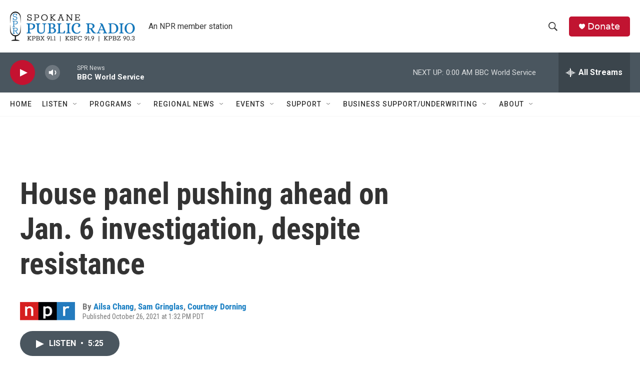

--- FILE ---
content_type: text/html; charset=utf-8
request_url: https://www.google.com/recaptcha/api2/aframe
body_size: 268
content:
<!DOCTYPE HTML><html><head><meta http-equiv="content-type" content="text/html; charset=UTF-8"></head><body><script nonce="69EMRYBZbJLca3gUuPDlVw">/** Anti-fraud and anti-abuse applications only. See google.com/recaptcha */ try{var clients={'sodar':'https://pagead2.googlesyndication.com/pagead/sodar?'};window.addEventListener("message",function(a){try{if(a.source===window.parent){var b=JSON.parse(a.data);var c=clients[b['id']];if(c){var d=document.createElement('img');d.src=c+b['params']+'&rc='+(localStorage.getItem("rc::a")?sessionStorage.getItem("rc::b"):"");window.document.body.appendChild(d);sessionStorage.setItem("rc::e",parseInt(sessionStorage.getItem("rc::e")||0)+1);localStorage.setItem("rc::h",'1769065486299');}}}catch(b){}});window.parent.postMessage("_grecaptcha_ready", "*");}catch(b){}</script></body></html>